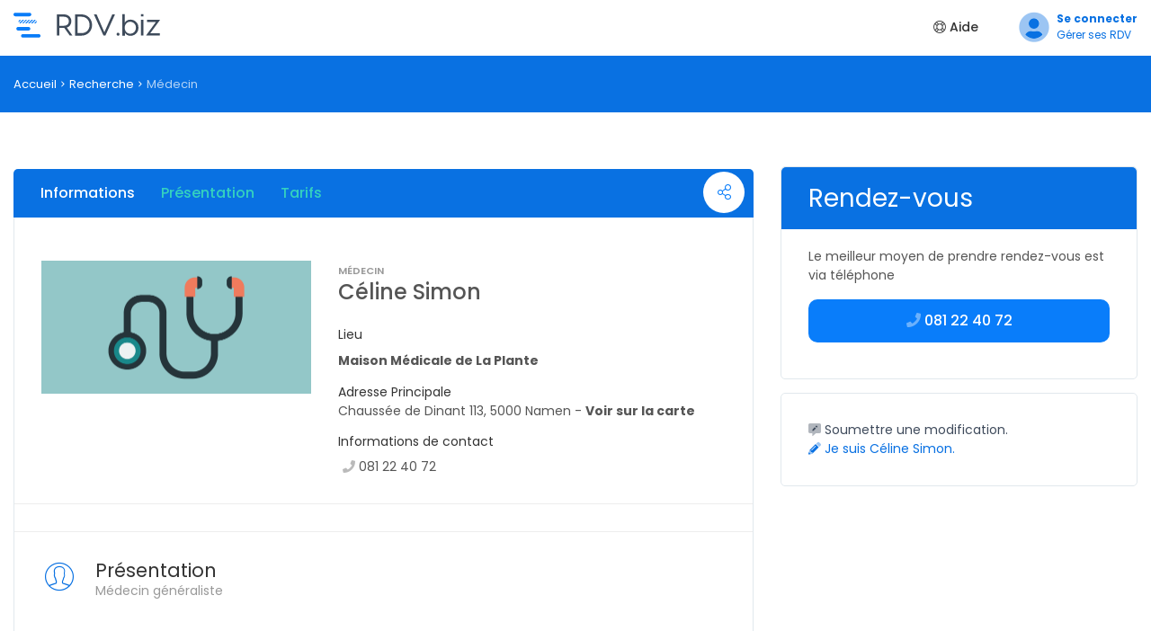

--- FILE ---
content_type: text/html; charset=UTF-8
request_url: https://www.rdv.biz/details/5886/celine-simon
body_size: 7418
content:
<!DOCTYPE html>
<html lang="fr">

<head>
    <meta charset="utf-8">
    <meta http-equiv="X-UA-Compatible" content="IE=edge">
    <meta name="viewport" content="width=device-width, initial-scale=1, shrink-to-fit=no">
    <meta name="csrf-token" content="pa5ptbnhEIBs9la1sMpWOLPfbSwJBhQuJhdlWMVe">
    <title>Céline Simon (Médecin) - Rdv.biz - Prenez rendez-vous</title>
<meta name="description" content="Prenez rendez-vous en ligne avec Céline Simon, Médecin. Adresse: Chaussée de Dinant 113, 5000 Namen.">
<meta name="keywords" content="Médecin, Médecin généraliste, agenda, calendrier, rappels, SMS, mail, professionnel, rendez-vous">
<meta name="robots" content="all">
<meta property="og:title" content="Céline Simon (Médecin)">
<meta property="og:description" content="Prenez rendez-vous en ligne avec Céline Simon, Médecin. Adresse: Chaussée de Dinant 113, 5000 Namen.">
<meta property="og:url" content="https://www.rdv.biz/details/5886/celine-simon">
<meta property="og:type" content="website">
<meta property="og:site_name" content="Rdv.biz">
<meta property=":image:secure_url" content="https://www.rdv.biz/assets/img/facebook_logo.png">
<meta property="og:image" content="https://www.rdv.biz/assets/img/pro_background/medecin.png">

<meta name="twitter:card" content="summary">
<meta name="twitter:site" content="@rdvbiz">
<meta name="twitter:title" content="Céline Simon (Médecin)">
<meta name="twitter:description" content="Prenez rendez-vous en ligne avec Céline Simon, Médecin. Adresse: Chaussée de Dinant 113, 5000 Namen.">
<meta name="twitter:image" content="https://www.rdv.biz/assets/img/pro_background/medecin.png">
<script type="application/ld+json">{"@context":"https://schema.org","@type":"LocalBusiness","name":"Céline Simon (Médecin)","description":null,"url":"http://www.rdv.biz/details/5886/celine-simon","image":"https://www.rdv.biz/assets/img/pro_background/medecin.png","geo":{"@type":"GeoCoordinates","latitude":"50.4484388","longitude":"4.8564470"},"openingHours":[],"paymentAccepted":"","telephone":"+3281224072","address":{"@type":"PostalAddress","streetAddress":"Chaussée de Dinant 113","addressLocality":"Namen","postalCode":"5000","addressCountry":"Belgium"},"potentialAction":{"@type":"ReserveAction","target":{"@type":"EntryPoint","urlTemplate":"http://www.rdv.biz/details/5886/celine-simon","inLanguage":"fr-BE","actionPlatform":"http://schema.org/DesktopWebPlatform"},"result":{"@type":"Reservation","name":"Prenez rendez-vous ici"}}}</script>
    <meta property="fb:app_id" content="2139167449538265"/>


    <!-- Favicons-->
    <link rel="shortcut icon" href="https://www.rdv.biz/assets/img/favicon/favicon.ico" type="image/x-icon">
    <link rel="apple-touch-icon" type="image/x-icon"
          href="https://www.rdv.biz/assets/img/apple-touch-icon-57x57-precomposed.png">
    <link rel="apple-touch-icon" type="image/x-icon" sizes="72x72"
          href="https://www.rdv.biz/assets/img/apple-touch-icon-72x72-precomposed.png">
    <link rel="apple-touch-icon" type="image/x-icon" sizes="114x114"
          href="https://www.rdv.biz/assets/img/apple-touch-icon-114x114-precomposed.png">
    <link rel="apple-touch-icon" type="image/x-icon" sizes="144x144"
          href="https://www.rdv.biz/assets/img/apple-touch-icon-144x144-precomposed.png">

    <!-- GOOGLE WEB FONT -->
    <link href="https://fonts.googleapis.com/css?family=Poppins:300,400,500,600,700,800" rel="stylesheet">
    <link rel="stylesheet" href="https://pro.fontawesome.com/releases/v5.10.1/css/all.css"
          integrity="sha384-y++enYq9sdV7msNmXr08kJdkX4zEI1gMjjkw0l9ttOepH7fMdhb7CePwuRQCfwCr" crossorigin="anonymous">
    <!-- BASE CSS -->
    <link href="https://www.rdv.biz/assets/styles/css/rdv_van.min.css?id=74b022be460a094313a5381cd8dd12f8" rel="stylesheet">
    <link href="https://www.rdv.biz/assets/css/rdv.css?id=c96d260fabeebcbea3cd83f8d18e1ff0" rel="stylesheet">
    <link href="https://www.rdv.biz/assets/css/booking.css" rel="stylesheet">
    <link href="https://www.rdv.biz/css/app.css" rel="stylesheet">

    <script nonce="X4zDqJuHwFdEsDnfPTbAejGFOZsiCg7V" type="d294442f34f5b46ee050fa17-text/javascript">
    window.intercomSettings = {
        app_id: "fozkdn4y",
            };

    (function(c,o,v,i,e,w){c[v]=c[v]||function(){(c[v].a=c[v].a||[]).push(arguments)};var s=o.createElement(i);s.src=e;s.async=1;var h=o.getElementsByTagName(i)[0];h.parentNode.insertBefore(s,h);c.addEventListener('error',function(err){c[v]('error',err)});c.addEventListener('message',function(msg){c[v]('message',msg)})})(window,document,'coview','script','https://cdn.coview.com/coview.js')
    coview('start', {
        projectKey:'aYtIwL0JRu4'
    });
</script>

    <script nonce="X4zDqJuHwFdEsDnfPTbAejGFOZsiCg7V" src="https://www.rdv.biz/assets/js/cookieconsentrdvbiz.services.js?id=cad2010a36568bb218ac9e2820d7b900" type="d294442f34f5b46ee050fa17-text/javascript"></script>


    <script nonce="X4zDqJuHwFdEsDnfPTbAejGFOZsiCg7V" type="d294442f34f5b46ee050fa17-text/javascript">
        paceOptions = {
            ajax: true, // disabled
            document: true, // disabled
            eventLag: false, // disabled
            restartOnRequestAfter: true,
            ajax: {
                trackMethods: ['GET', 'POST', 'PUT', 'DELETE', 'REMOVE'],
            }
        };
    </script>
    <!-- Alpine -->
    <script defer src="https://production-api-bucket.s3.fr-par.scw.cloud/basset/cdn.jsdelivr.net/npm/alpinejs@3.10.2/dist/cdn.min.js" type="d294442f34f5b46ee050fa17-text/javascript"></script>

        <link type="text/css" rel="stylesheet" href="https://cdn.jsdelivr.net/jquery.jssocials/1.4.0/jssocials.css"/>
    <link type="text/css" rel="stylesheet"
          href="https://cdn.jsdelivr.net/jquery.jssocials/1.4.0/jssocials-theme-minima.css"/>


    
    <style>

        .dropdown-toggle {
            padding-top: 3px;
        }

        .dropdown-menu {
            min-width: 60px !important;
            padding: 3px 12px 6px;
        }

        .lang-toggle {
            padding: 0 5px;
            background: none;
            color: #b5b5b5;
            font-size: 13px;
        }

        .lang-menu li {
            margin: 0 !important;
            display: inline-flex !important;
            padding: 2px;
        }

        .lang-menu a {
            display: inline-flex !important;
        }

        .lang-menu {
            margin: 4px -3px;
            font-size: 13px;
        }

        .lang-menu span {
            display: inherit;
            margin-left: 5px;
        }

        .lang-menu li:after {
            content: none !important;
        }

        [x-cloak] {
            display: none;
        }

        .form-group .iti{
            display: block;
        }


        @media (max-width: 768px) {
            #company_detail .row {
                flex-direction: column-reverse;
            }
        }

        main.company_detail_page {
            z-index:initial;
        }

    </style>


</head>

<body class="bg-lightblue">

<div class="layer"></div>
<!-- Mobile menu overlay mask -->

<div id="preloader">
    <div data-loader="circle-side"></div>
</div>


<header class="static" style="position: relative;">
    <div class="container">
        <span class="row">
            <div class="col-lg-3 col-6">
                <div id="logo_home">
                    <div><a href="https://www.rdv.biz" title="findprof">Trouvez un professionnel</a></div>
                </div>
            </div>
            <nav class="col-lg-9 col-6">
                <a class="cmn-toggle-switch cmn-toggle-switch__htx open_close" href="#0"><span>Menu mobile</span></a>
                                    <ul id="top_access">

                        <li><a href="https://www.rdv.biz/login" class="top_menu_link">
                            <span class="top_menu_icon">

<i class="fad fa-user-circle"></i>
                                </span>
                                <span>
                            <strong>Se connecter</strong>
                            <div class="top_menu_subtext">Gérer ses RDV</div>
                             </span>

                            </a></li>
                    </ul>
                
                <div class="main-menu">
                    <ul class="flex items-center justify-center">
                                                    

                            <li>
                                <a href="http://support.rdv.biz/fr" target="_blank"><i class="fal fa-life-ring"></i> Aide</a>

                            </li>
                                                
                    </ul>
                </div>
                <!-- /main-menu -->
            </nav>
        </span>
    </div>
    <!-- /container -->
</header>


<div wire:id="CAoqYhGg2jycyj8MhfJ8" wire:initial-data="{&quot;fingerprint&quot;:{&quot;id&quot;:&quot;CAoqYhGg2jycyj8MhfJ8&quot;,&quot;name&quot;:&quot;pending-booking&quot;,&quot;locale&quot;:&quot;fr&quot;,&quot;path&quot;:&quot;details\/5886\/celine-simon&quot;,&quot;method&quot;:&quot;GET&quot;,&quot;v&quot;:&quot;acj&quot;},&quot;effects&quot;:{&quot;listeners&quot;:[]},&quot;serverMemo&quot;:{&quot;children&quot;:[],&quot;errors&quot;:[],&quot;htmlHash&quot;:&quot;5cd7e88b&quot;,&quot;data&quot;:{&quot;date_expiration&quot;:null,&quot;booking&quot;:null,&quot;booking_token&quot;:null,&quot;service&quot;:null,&quot;view&quot;:&quot;livewire.pending-booking-empty&quot;,&quot;date&quot;:null},&quot;dataMeta&quot;:[],&quot;checksum&quot;:&quot;989bdfdcb55c6e4ffc0ff265b38e4baaf2883604105dab1aecd7703f9b2548c3&quot;}}">
</div>

<!-- Livewire Component wire-end:CAoqYhGg2jycyj8MhfJ8 -->

    <main class="company_detail_page">
        <div id="breadcrumb">
            <div class="container">
                <ul>
                    <li><a href="https://www.rdv.biz">Accueil</a></li>
                    <li><a href="https://www.rdv.biz">Recherche</a></li>
                    <li>                            Médecin
                        </li>
                </ul>
            </div>
        </div>
        <!-- /breadcrumb -->

        <div class="container margin_60" id="company_detail">
            <div class="row">
                <div class="col-xl-8 col-lg-8">
                                        <nav id="secondary_nav">
                        <div class="container">
                            <div class="avatar">
                                                                    <img
                                        src="https://www.rdv.biz/assets/img/pro_background/medecin.png"
                                        alt=""
                                        class="">
                                                            </div>
                            <div class="detail">
                                <h1>Céline Simon</h1>
                                <ul class="clearfix">
                                    <li><a href="#section_1" class="active">Informations</a></li>
                                    <li><a href="#presentation">Présentation</a></li>
                                    <li><a href="#tarifs">Tarifs</a></li>
                                                                        <li><a href="#sidebar">Réservation</a></li>
                                </ul>
                            </div>
                            <div class="share profile-socials__block">
                                <button class="wishlist-button f-btn secondary socials">
                                <span class="wishlist-heart">
                                    <i class="fal fa-share-alt"></i>
                                </span>
                                    <div id="sharePopup" class="profile-social__list"></div>

                                </button>
                            </div>
                        </div>
                    </nav>
                    <div id="section_1">
                        <div class="box_general_3">
                            <div class="profile">
                                <div class="row">
                                    <div class="col-lg-5 col-md-4">
                                        <figure>
                                                                                            <img
                                                    src="https://www.rdv.biz/assets/img/pro_background/medecin.png"
                                                    alt=""
                                                    class="img-fluid">
                                                                                                                                </figure>


                                    </div>
                                    <div class="col-lg-7 col-md-8">
                                                                                    <small>                                                    Médecin
                                                </small>
                                                                                <h2 class="h4">Céline Simon</h2>

                                        

                                        <ul class="contacts">
                                            <li>
                                                                                                    <h6> Lieu</h6>
                                                    <div class="mb-3">
                                                                                                                    <div class="pt-2">
                                                                <strong><a href="https://www.rdv.biz/details/5882/maison-medicale-de-la-plante">Maison Médicale de La Plante</a></strong>
                                                            </div>
                                                                                                            </div>
                                                

                                                <h6>Adresse Principale</h6>
                                                <span>Chaussée de Dinant 113, 5000 Namen -
                                                <a href="https://www.google.com/maps/dir//Chaussée de Dinant 113, 5000 Namen/@50.4484388,4.8564470,14z"
                                                   target="_blank"> <strong>Voir sur la carte</strong></a></span>
                                            </li>
                                            <li>
                                                <h6>Informations de contact</h6>

                                                <ul class="preferred_contact">


                                                                                                            <li><i class="fad fa-phone"></i> <a
                                                                href="tel://081224072">081 22 40 72</a>
                                                        </li>
                                                    
                                                                                                        
                                                </ul>


                                            </li>

                                        </ul>
                                    </div>
                                </div>
                            </div>


                            <hr>

                                                                                                                                                    
                            <hr>

                            <!-- /profile -->
                            <div class="indent_title_in" id="presentation">
                                <i class="pe-7s-user"></i>
                                <h3>Présentation</h3>
                                <p>Médecin généraliste</p>
                            </div>
                            <div class="wrapper_indent">

                                

                                
                                    <div class="cell-image-list">
                                                                            </div>

                                
                            </div>


                            

                            


                            


                                                            <hr>


                                <div class="indent_title_in" id="tarifs">
                                    <i class="pe-7s-cash"></i>
                                    <h3>Prix &amp; paiements</h3>
                                    <p>Prix pratiqués et moyens de paiement.</p>
                                </div>
                                <div class="wrapper_indent">
                                    <p>  </p>
                                    <div class="table-responsive">
                                        <table class="table table-striped">
                                            <thead>
                                            <tr>
                                                <th>Service</th>
                                                <th>Prix</th>
                                            </tr>
                                            </thead>
                                            <tbody>
                                                                                            <tr>
                                                    Aucun services de mentionné
                                                </tr>
                                            

                                            </tbody>
                                        </table>
                                    </div>
                                    <p class="price_disclamer">Ces tarifs vous sont communiqués à titre indicatif par le professionnel. Ils peuvent varier selon le type de service finalement réalisés et le nombre de rencontre. En cas de dépassement des tarifs, le professionnel doit en avertir préalablement le patient/client.</p>
                                </div>
                                                    </div>
                        <!-- /section_1 -->
                    </div>
                    <!-- /box_general -->


                    

                    <div id="links">
                        <div class="box_general_3">


                            <div class="">
                                <ul>

                                                                                                                        <li>
                                                <a href="https://www.rdv.biz/tag/medecin">Médecin</a>
                                            </li>
                                                                                                                                                                <li>
                                                <a href="https://www.rdv.biz/tag/medecin-generaliste">Médecin Généraliste</a>
                                            </li>
                                                                            
                                </ul>
                            </div>


                        </div>

                    </div>


                </div>
                <!-- /col -->
                <aside class="col-xl-4 col-lg-4" id="sidebar">


                    <div class="box_general_3 booking" id="booking_widget">
                        <div class="title">
                            <h3>Rendez-vous</h3>
                            
                        </div>
                        <div id="booking_content_body">


                                                            

                                                                                    <div class="mb-3">Le meilleur moyen de prendre rendez-vous est via téléphone
                                            </div>
                                            <a
                                                href="tel://081224072"
                                                class="btn_1 full-width blue info"><i
                                                    class="fad fa-phone"></i> 081 22 40 72
                                            </a>

                                        
                                        
                                                    </div>


                    </div>

                    <div class="box_general_3 booking" id="claim">
                        <p class="public-request-edit"><a href="#" data-toggle="modal"
                                                          data-target="#modal_public_request"><i class="fad fa-comment-alt-edit"></i> Soumettre une modification.</a>
                        </p>

                        
                            <p class="pro-request-edit"><a href="#" data-toggle="modal"
                                                           data-target="#modal_pro_request"><i class="fad fa-pencil-alt"></i> Je suis Céline Simon.</a>
                            </p>

                                            </div>


                </aside>
                <!-- /asdide -->
            </div>
            <!-- /row -->
        </div>
        <!-- /container -->
    </main>
    <!-- /main -->

    <div class="modal fade" id="modal_pro_request" tabindex="-1" role="dialog" aria-labelledby="exampleModalLabel"
         aria-hidden="true">
        <div class="modal-dialog" role="document">
            <div class="modal-content">
                <div class="modal-header">
                    <h5 class="modal-title">Céline Simon</h5>
                    <button type="button" class="close" data-dismiss="modal" aria-label="Close">
                        <span aria-hidden="true">&times;</span>
                    </button>
                </div>
                <div class="modal-body">
                    <div class="row">
                        <div class="columns col-sm-12">
                            <a href="https://www.rdv.biz/landing-pro#pro-registration" class="btn_1 full-width blue info">Découvrir RDV.biz</a>
                        </div>
                    </div>
                    <div class="row">
                        <div class="columns col-sm-12">
                            <a href="https://www.rdv.biz/pro/5886/mrequest"
                               class="btn_1 full-width gray info">Modifier le profil</a>
                        </div>
                    </div>
                    <div class="row">
                        <div class="columns col-sm-12">
                            <a href="https://www.rdv.biz/pro/5886/delete-request"
                               class="btn_1 full-width gray delete">Supprimer le profil</a>
                        </div>
                    </div>
                    <div class="row">
                        <div class="columns col-sm-12">
                            <a href="https://www.rdv.biz/pro/5886/stats-request"
                               class="btn_1 full-width gray info">Recevoir mes statistiques</a>
                        </div>
                    </div>
                </div>

            </div>
        </div>
    </div>



    <div class="modal fade" id="modal_public_request" tabindex="-1" role="dialog" aria-labelledby="exampleModalLabel"
         aria-hidden="true">
        <div class="modal-dialog" role="document">
            <div class="modal-content">
                <div class="modal-header">
                    <h5 class="modal-title">Céline Simon</h5>
                    <button type="button" class="close" data-dismiss="modal" aria-label="Close">
                        <span aria-hidden="true">&times;</span>
                    </button>
                </div>
                <div class="modal-body">
                    <div class="row">
                        <div class="columns col-sm-12">
                            <a href="https://www.rdv.biz/pro/5886/pub/mrequest"
                               class="btn_1 full-width gray info">Informations non valide</a>
                        </div>
                    </div>
                    <div class="row">
                        <div class="columns col-sm-12">
                            <a href="https://www.rdv.biz/pro/5886/pub/delete-request"
                               class="btn_1 full-width gray delete">Le professionnel n&#039;exerce plus</a>
                        </div>
                    </div>
                </div>

            </div>
        </div>
    </div>

<!-- /main content -->

<footer>
    <div class="container margin_60_35">
        <div class="row footer-details">
            <div class="col-lg-3 col-md-12">
                <p>
                    <a href="#0" title="RDV">
                        <img src="https://www.rdv.biz/assets/img/partial_logo.svg" data-retina="true" alt="" width="163"
                             height="36" class="img-fluid">
                    </a>
                </p>
            </div>
            <div class="col-lg-3 col-md-4">
                <h5>A propos de nous</h5>
                <ul class="links">
                    <li><a href="https://www.rdv.biz/a-propos">A propos</a></li>
                    <li><a href="https://www.rdv.biz/affiliate">Programme d&#039;affiliation</a></li>
                    <li><a href="http://support.rdv.biz">FAQ</a></li>
                    <li><a href="https://www.rdv.biz/login">Connexion</a></li>>
                </ul>
            </div>
            <div class="col-lg-3 col-md-4">
                
            <h5>Recherches associées</h5>
        <ul class="links">
                            <li>
                                            <a href="https://www.rdv.biz/tag/medecin/Namen">Médecin Namen</a>
                                    </li>
                            <li>
                                            <a href="https://www.rdv.biz/tag/medecin-generaliste/Namen">Médecin Généraliste Namen</a>
                                    </li>
                    </ul>
    
                

            </div>
            <div class="col-lg-3 col-md-4">
                <h5>Nous contacter</h5>
                <ul class="contacts">
                    <li><a href="tel://003278077710"><i class="icon_mobile"></i> +32 78 07 77 10</a></li>
                    <li><a href="mailto:help@rdv.biz"><i class="icon_mail_alt"></i>help@rdv.biz</a></li>
                    <li><a href="#" class="direct_chat"><i class="fal fa-comment-alt-lines"></i>Chat</a>
                    </li>
                </ul>
                <div class="follow_us">
                    <h5>Suivez-nous</h5>
                    <ul>
                        <li>
                            <a href="https://www.facebook.com/rdvbiz/" rel="noopener noreferrer"><i class="social_facebook"></i></a>
                        </li>
                        
                    </ul>
                </div>
            </div>
        </div>
        <!--/row-->
        <hr>
        <div class="row">
            <div class="col-md-8">
                <ul id="additional_links">
                    <li><a href="https://www.rdv.biz/conditions-generales">Conditions générales</a></li>
                    <li><a href="https://www.rdv.biz/vie-privee">Vie privée</a></li>
                    <li><a href="#cookiepolicy">Cookies</a></li>
                    <li><a href="https://www.rdv.biz/green"><i data-toggle="tooltip" data-placement="top"
                                                        title="Site internet Neutre en CO2"
                                                        class="fad fa-leaf green-leaf"></i></a></li>
                    <li>
                        <div class="btn-group dropdown language-selection">
                            <button type="button" class="btn btn-default dropdown-toggle lang-toggle"
                                    data-toggle="dropdown">
                                <img src="https://www.rdv.biz/assets/img/flag_set/FR.png">
                                Français
                            </button>
                            <ul class="dropdown-menu lang-menu" role="menu">
                                                                    <li>
                                        <a href="https://www.rdv.biz/language/change?lang=fr"><img src="https://www.rdv.biz/assets/img/flag_set/FR.png">
                                            <span>Français</span></a></li>
                                                                    <li>
                                        <a href="https://www.rdv.biz/language/change?lang=en"><img src="https://www.rdv.biz/assets/img/flag_set/GB.png">
                                            <span>English</span></a></li>
                                                                    <li>
                                        <a href="https://www.rdv.biz/language/change?lang=nl"><img src="https://www.rdv.biz/assets/img/flag_set/NL.png">
                                            <span>Nederlands</span></a></li>
                                                                    <li>
                                        <a href="https://www.rdv.biz/language/change?lang=de"><img src="https://www.rdv.biz/assets/img/flag_set/DE.png">
                                            <span>Deutsch</span></a></li>
                                                                    <li>
                                        <a href="https://www.rdv.biz/language/change?lang=pt"><img src="https://www.rdv.biz/assets/img/flag_set/PT.png">
                                            <span>Português</span></a></li>
                                                                    <li>
                                        <a href="https://www.rdv.biz/language/change?lang=es"><img src="https://www.rdv.biz/assets/img/flag_set/ES.png">
                                            <span>Español</span></a></li>
                                                                    <li>
                                        <a href="https://www.rdv.biz/language/change?lang=pl"><img src="https://www.rdv.biz/assets/img/flag_set/PL.png">
                                            <span>Polski</span></a></li>
                                                                    <li>
                                        <a href="https://www.rdv.biz/language/change?lang=it"><img src="https://www.rdv.biz/assets/img/flag_set/IT.png">
                                            <span>Italiano</span></a></li>
                                                                    <li>
                                        <a href="https://www.rdv.biz/language/change?lang=ru"><img src="https://www.rdv.biz/assets/img/flag_set/RU.png">
                                            <span>Русский</span></a></li>
                                                            </ul>
                        </div>
                    </li>
                </ul>
            </div>
            <div class="col-md-4">
                <div id="copy">© 2018 RDV.biz - Made with <i class="fa fa-heart pulse"></i> in Namur (Belgium)
                </div>
            </div>
        </div>
    </div>
</footer>
<!--/footer-->


<!-- Back to top button -->


<script nonce="X4zDqJuHwFdEsDnfPTbAejGFOZsiCg7V" src="https://www.rdv.biz/assets/js/vendor.js?id=a6f4c2bcf46275a35acf7ffa1ad61f97" type="d294442f34f5b46ee050fa17-text/javascript"></script>


<script nonce="X4zDqJuHwFdEsDnfPTbAejGFOZsiCg7V" src="https://www.rdv.biz/assets/js/rdvbiz.js?id=38d7a6cbb6b7c7d855db10dbe5a75fbd" type="d294442f34f5b46ee050fa17-text/javascript"></script>

    <script type="d294442f34f5b46ee050fa17-text/javascript" src="https://cdn.jsdelivr.net/jquery.jssocials/1.4.0/jssocials.min.js"></script>
    <script src="https://www.rdv.biz/assets/js/fslightbox.js?id=b4e5145546dd2dda4ba87d09f8d748d2" type="d294442f34f5b46ee050fa17-text/javascript"></script>
    <script type="d294442f34f5b46ee050fa17-text/javascript">

        document.addEventListener("livewire:load", () => {


        });


        $(document).ready(function () {
            if ($('.thumb_fslightbox').length) {
                fsLightboxInstances['gallery'].props.showThumbsOnMount = true;
                fsLightboxInstances['gallery'].props.type = 'image';
                fsLightboxInstances['gallery'].props.disableLocalStorage = true;
            }
            $('.js-profile-header-photo-hover').click(function () {
                fsLightboxInstances['gallery'].open(0);
            });
            $("#sharePopup").jsSocials({
                shareIn: "popup",
                showLabel: false,
                showCount: false,
                shares: [{
                    share: "facebook",
                    logo: "fab fa-facebook-f",
                }, {
                    share: "linkedin",
                    logo: "fab fa-linkedin",
                }, {
                    share: "pinterest",
                    logo: "fab fa-pinterest",
                }, {
                    share: "whatsapp",
                    logo: "fab fa-whatsapp",
                }]
            });

            $('body').on('click', "#btn-submit", function (e) {
                e.preventDefault();

                var form = $('#booking_form');
                Swal.fire({
                    title: "Confirmation",
                    text: "Voulez-vous confirmer votre demande de rendez-vous?",
                    type: "info",
                    showCancelButton: true,
                    confirmButtonColor: "#34d1bf",
                    cancelButtonColor: "#0971e2",
                    reverseButtons: true,
                    confirmButtonText: "Oui",
                    cancelButtonText: 'Annuler',
                    cancelButton: 'btn btn-danger'

                }).then((result) => {
                    if (result.value) {
                        $('#booking_form').submit();
                    }
                })
            });
        });


        function animateCSS(element, animationName, callback) {
            const node = document.querySelector(element)
            node.classList.add('animated', animationName)

            function handleAnimationEnd() {
                node.classList.remove('animated', animationName)
                node.removeEventListener('animationend', handleAnimationEnd)

                if (typeof callback === 'function') callback()
            }

            node.addEventListener('animationend', handleAnimationEnd)
        }


    </script>

<script src="/vendor/livewire/livewire.js?id=90730a3b0e7144480175" data-turbo-eval="false" data-turbolinks-eval="false" nonce="X4zDqJuHwFdEsDnfPTbAejGFOZsiCg7V" type="d294442f34f5b46ee050fa17-text/javascript"></script><script data-turbo-eval="false" data-turbolinks-eval="false" nonce="X4zDqJuHwFdEsDnfPTbAejGFOZsiCg7V" type="d294442f34f5b46ee050fa17-text/javascript">window.livewire = new Livewire({"nonce":"X4zDqJuHwFdEsDnfPTbAejGFOZsiCg7V"});window.Livewire = window.livewire;window.livewire_app_url = '';window.livewire_token = 'pa5ptbnhEIBs9la1sMpWOLPfbSwJBhQuJhdlWMVe';window.deferLoadingAlpine = function (callback) {window.addEventListener('livewire:load', function () {callback();});};let started = false;window.addEventListener('alpine:initializing', function () {if (! started) {window.livewire.start();started = true;}});document.addEventListener("DOMContentLoaded", function () {if (! started) {window.livewire.start();started = true;}});</script>
<script nonce="X4zDqJuHwFdEsDnfPTbAejGFOZsiCg7V" src="/assets/js/pace.min.js" type="d294442f34f5b46ee050fa17-text/javascript"></script>


<script src="/cdn-cgi/scripts/7d0fa10a/cloudflare-static/rocket-loader.min.js" data-cf-settings="d294442f34f5b46ee050fa17-|49" defer></script><script defer src="https://static.cloudflareinsights.com/beacon.min.js/vcd15cbe7772f49c399c6a5babf22c1241717689176015" integrity="sha512-ZpsOmlRQV6y907TI0dKBHq9Md29nnaEIPlkf84rnaERnq6zvWvPUqr2ft8M1aS28oN72PdrCzSjY4U6VaAw1EQ==" data-cf-beacon='{"version":"2024.11.0","token":"f59022f3f04744449e05e34d119e0f2e","r":1,"server_timing":{"name":{"cfCacheStatus":true,"cfEdge":true,"cfExtPri":true,"cfL4":true,"cfOrigin":true,"cfSpeedBrain":true},"location_startswith":null}}' crossorigin="anonymous"></script>
</body>
</html>



--- FILE ---
content_type: application/javascript; charset=utf-8
request_url: https://www.rdv.biz/assets/js/pace.min.js
body_size: 5918
content:
/*! pace 0.5.3 */
(function () {
    var a,
        b,
        c,
        d,
        e,
        f,
        g,
        h,
        i,
        j,
        k,
        l,
        m,
        n,
        o,
        p,
        q,
        r,
        s,
        t,
        u,
        v,
        w,
        x,
        y,
        z,
        A,
        B,
        C,
        D,
        E,
        F,
        G,
        H,
        I,
        J,
        K,
        L,
        M,
        N,
        O,
        P,
        Q,
        R,
        S,
        T,
        U,
        V,
        W = [].slice,
        X = {}.hasOwnProperty,
        Y = function (a, b) {
            function c() {
                this.constructor = a;
            }
            for (var d in b) X.call(b, d) && (a[d] = b[d]);
            return (
                (c.prototype = b.prototype),
                (a.prototype = new c()),
                (a.__super__ = b.prototype),
                a
            );
        },
        Z =
            [].indexOf ||
            function (a) {
                for (var b = 0, c = this.length; c > b; b++)
                    if (b in this && this[b] === a) return b;
                return -1;
            };
    for (
        t = {
            catchupTime: 500,
            initialRate: 0.03,
            minTime: 500,
            ghostTime: 500,
            maxProgressPerFrame: 10,
            easeFactor: 1.25,
            startOnPageLoad: !0,
            restartOnPushState: !0,
            restartOnRequestAfter: 500,
            target: "body",
            elements: { checkInterval: 100, selectors: ["body"] },
            eventLag: { minSamples: 10, sampleCount: 3, lagThreshold: 3 },
            ajax: {
                trackMethods: ["GET"],
                trackWebSockets: !0,
                ignoreURLs: [],
            },
        },
            B = function () {
                var a;
                return null !=
                    (a =
                        "undefined" != typeof performance &&
                        null !== performance &&
                        "function" == typeof performance.now
                            ? performance.now()
                            : void 0)
                    ? a
                    : +new Date();
            },
            D =
                window.requestAnimationFrame ||
                window.mozRequestAnimationFrame ||
                window.webkitRequestAnimationFrame ||
                window.msRequestAnimationFrame,
            s = window.cancelAnimationFrame || window.mozCancelAnimationFrame,
            null == D &&
                ((D = function (a) {
                    return setTimeout(a, 50);
                }),
                (s = function (a) {
                    return clearTimeout(a);
                })),
            F = function (a) {
                var b, c;
                return (
                    (b = B()),
                    (c = function () {
                        var d;
                        return (
                            (d = B() - b),
                            d >= 33
                                ? ((b = B()),
                                  a(d, function () {
                                      return D(c);
                                  }))
                                : setTimeout(c, 33 - d)
                        );
                    })()
                );
            },
            E = function () {
                var a, b, c;
                return (
                    (c = arguments[0]),
                    (b = arguments[1]),
                    (a = 3 <= arguments.length ? W.call(arguments, 2) : []),
                    "function" == typeof c[b] ? c[b].apply(c, a) : c[b]
                );
            },
            u = function () {
                var a, b, c, d, e, f, g;
                for (
                    b = arguments[0],
                        d = 2 <= arguments.length ? W.call(arguments, 1) : [],
                        f = 0,
                        g = d.length;
                    g > f;
                    f++
                )
                    if ((c = d[f]))
                        for (a in c)
                            X.call(c, a) &&
                                ((e = c[a]),
                                null != b[a] &&
                                "object" == typeof b[a] &&
                                null != e &&
                                "object" == typeof e
                                    ? u(b[a], e)
                                    : (b[a] = e));
                return b;
            },
            p = function (a) {
                var b, c, d, e, f;
                for (c = b = 0, e = 0, f = a.length; f > e; e++)
                    ((d = a[e]), (c += Math.abs(d)), b++);
                return c / b;
            },
            w = function (a, b) {
                var c, d, e;
                if (
                    (null == a && (a = "options"),
                    null == b && (b = !0),
                    (e = document.querySelector("[data-pace-" + a + "]")))
                ) {
                    if (((c = e.getAttribute("data-pace-" + a)), !b)) return c;
                    try {
                        return JSON.parse(c);
                    } catch (f) {
                        return (
                            (d = f),
                            "undefined" != typeof console && null !== console
                                ? console.error(
                                      "Error parsing inline pace options",
                                      d,
                                  )
                                : void 0
                        );
                    }
                }
            },
            g = (function () {
                function a() {}
                return (
                    (a.prototype.on = function (a, b, c, d) {
                        var e;
                        return (
                            null == d && (d = !1),
                            null == this.bindings && (this.bindings = {}),
                            null == (e = this.bindings)[a] && (e[a] = []),
                            this.bindings[a].push({
                                handler: b,
                                ctx: c,
                                once: d,
                            })
                        );
                    }),
                    (a.prototype.once = function (a, b, c) {
                        return this.on(a, b, c, !0);
                    }),
                    (a.prototype.off = function (a, b) {
                        var c, d, e;
                        if (
                            null !=
                            (null != (d = this.bindings) ? d[a] : void 0)
                        ) {
                            if (null == b) return delete this.bindings[a];
                            for (c = 0, e = []; c < this.bindings[a].length; )
                                e.push(
                                    this.bindings[a][c].handler === b
                                        ? this.bindings[a].splice(c, 1)
                                        : c++,
                                );
                            return e;
                        }
                    }),
                    (a.prototype.trigger = function () {
                        var a, b, c, d, e, f, g, h, i;
                        if (
                            ((c = arguments[0]),
                            (a =
                                2 <= arguments.length
                                    ? W.call(arguments, 1)
                                    : []),
                            null != (g = this.bindings) ? g[c] : void 0)
                        ) {
                            for (e = 0, i = []; e < this.bindings[c].length; )
                                ((h = this.bindings[c][e]),
                                    (d = h.handler),
                                    (b = h.ctx),
                                    (f = h.once),
                                    d.apply(null != b ? b : this, a),
                                    i.push(
                                        f ? this.bindings[c].splice(e, 1) : e++,
                                    ));
                            return i;
                        }
                    }),
                    a
                );
            })(),
            null == window.Pace && (window.Pace = {}),
            u(Pace, g.prototype),
            C = Pace.options = u({}, t, window.paceOptions, w()),
            T = ["ajax", "document", "eventLag", "elements"],
            P = 0,
            R = T.length;
        R > P;
        P++
    )
        ((J = T[P]), C[J] === !0 && (C[J] = t[J]));
    ((i = (function (a) {
        function b() {
            return (U = b.__super__.constructor.apply(this, arguments));
        }
        return (Y(b, a), b);
    })(Error)),
        (b = (function () {
            function a() {
                this.progress = 0;
            }
            return (
                (a.prototype.getElement = function () {
                    var a;
                    if (null == this.el) {
                        if (((a = document.querySelector(C.target)), !a))
                            throw new i();
                        ((this.el = document.createElement("div")),
                            (this.el.className = "pace pace-active"),
                            (document.body.className =
                                document.body.className.replace(
                                    /pace-done/g,
                                    "",
                                )),
                            (document.body.className += " pace-running"),
                            (this.el.innerHTML =
                                '<div class="pace-progress">\n  <div class="pace-progress-inner"></div>\n</div>\n<div class="pace-activity"></div>'),
                            null != a.firstChild
                                ? a.insertBefore(this.el, a.firstChild)
                                : a.appendChild(this.el));
                    }
                    return this.el;
                }),
                (a.prototype.finish = function () {
                    var a;
                    return (
                        (a = this.getElement()),
                        (a.className = a.className.replace("pace-active", "")),
                        (a.className += " pace-inactive"),
                        (document.body.className =
                            document.body.className.replace(
                                "pace-running",
                                "",
                            )),
                        (document.body.className += " pace-done")
                    );
                }),
                (a.prototype.update = function (a) {
                    return ((this.progress = a), this.render());
                }),
                (a.prototype.destroy = function () {
                    try {
                        this.getElement().parentNode.removeChild(
                            this.getElement(),
                        );
                    } catch (a) {
                        i = a;
                    }
                    return (this.el = void 0);
                }),
                (a.prototype.render = function () {
                    var a, b;
                    return null == document.querySelector(C.target)
                        ? !1
                        : ((a = this.getElement()),
                          (a.children[0].style.width =
                              "" + this.progress + "%"),
                          (!this.lastRenderedProgress ||
                              this.lastRenderedProgress |
                                  (0 !== this.progress) |
                                  0) &&
                              (a.children[0].setAttribute(
                                  "data-progress-text",
                                  "" + (0 | this.progress) + "%",
                              ),
                              this.progress >= 100
                                  ? (b = "99")
                                  : ((b = this.progress < 10 ? "0" : ""),
                                    (b += 0 | this.progress)),
                              a.children[0].setAttribute(
                                  "data-progress",
                                  "" + b,
                              )),
                          (this.lastRenderedProgress = this.progress));
                }),
                (a.prototype.done = function () {
                    return this.progress >= 100;
                }),
                a
            );
        })()),
        (h = (function () {
            function a() {
                this.bindings = {};
            }
            return (
                (a.prototype.trigger = function (a, b) {
                    var c, d, e, f, g;
                    if (null != this.bindings[a]) {
                        for (
                            f = this.bindings[a], g = [], d = 0, e = f.length;
                            e > d;
                            d++
                        )
                            ((c = f[d]), g.push(c.call(this, b)));
                        return g;
                    }
                }),
                (a.prototype.on = function (a, b) {
                    var c;
                    return (
                        null == (c = this.bindings)[a] && (c[a] = []),
                        this.bindings[a].push(b)
                    );
                }),
                a
            );
        })()),
        (O = window.XMLHttpRequest),
        (N = window.XDomainRequest),
        (M = window.WebSocket),
        (v = function (a, b) {
            var c, d, e, f;
            f = [];
            for (d in b.prototype)
                try {
                    ((e = b.prototype[d]),
                        f.push(
                            null == a[d] && "function" != typeof e
                                ? (a[d] = e)
                                : void 0,
                        ));
                } catch (g) {
                    c = g;
                }
            return f;
        }),
        (z = []),
        (Pace.ignore = function () {
            var a, b, c;
            return (
                (b = arguments[0]),
                (a = 2 <= arguments.length ? W.call(arguments, 1) : []),
                z.unshift("ignore"),
                (c = b.apply(null, a)),
                z.shift(),
                c
            );
        }),
        (Pace.track = function () {
            var a, b, c;
            return (
                (b = arguments[0]),
                (a = 2 <= arguments.length ? W.call(arguments, 1) : []),
                z.unshift("track"),
                (c = b.apply(null, a)),
                z.shift(),
                c
            );
        }),
        (I = function (a) {
            var b;
            if ((null == a && (a = "GET"), "track" === z[0])) return "force";
            if (!z.length && C.ajax) {
                if ("socket" === a && C.ajax.trackWebSockets) return !0;
                if (
                    ((b = a.toUpperCase()), Z.call(C.ajax.trackMethods, b) >= 0)
                )
                    return !0;
            }
            return !1;
        }),
        (j = (function (a) {
            function b() {
                var a,
                    c = this;
                (b.__super__.constructor.apply(this, arguments),
                    (a = function (a) {
                        var b;
                        return (
                            (b = a.open),
                            (a.open = function (d, e) {
                                return (
                                    I(d) &&
                                        c.trigger("request", {
                                            type: d,
                                            url: e,
                                            request: a,
                                        }),
                                    b.apply(a, arguments)
                                );
                            })
                        );
                    }),
                    (window.XMLHttpRequest = function (b) {
                        var c;
                        return ((c = new O(b)), a(c), c);
                    }),
                    v(window.XMLHttpRequest, O),
                    null != N &&
                        ((window.XDomainRequest = function () {
                            var b;
                            return ((b = new N()), a(b), b);
                        }),
                        v(window.XDomainRequest, N)),
                    null != M &&
                        C.ajax.trackWebSockets &&
                        ((window.WebSocket = function (a, b) {
                            var d;
                            return (
                                (d = null != b ? new M(a, b) : new M(a)),
                                I("socket") &&
                                    c.trigger("request", {
                                        type: "socket",
                                        url: a,
                                        protocols: b,
                                        request: d,
                                    }),
                                d
                            );
                        }),
                        v(window.WebSocket, M)));
            }
            return (Y(b, a), b);
        })(h)),
        (Q = null),
        (x = function () {
            return (null == Q && (Q = new j()), Q);
        }),
        (H = function (a) {
            var b, c, d, e;
            for (e = C.ajax.ignoreURLs, c = 0, d = e.length; d > c; c++)
                if (((b = e[c]), "string" == typeof b)) {
                    if (-1 !== a.indexOf(b)) return !0;
                } else if (b.test(a)) return !0;
            return !1;
        }),
        x().on("request", function (b) {
            var c, d, e, f, g;
            return (
                (f = b.type),
                (e = b.request),
                (g = b.url),
                H(g)
                    ? void 0
                    : Pace.running ||
                        (C.restartOnRequestAfter === !1 && "force" !== I(f))
                      ? void 0
                      : ((d = arguments),
                        (c = C.restartOnRequestAfter || 0),
                        "boolean" == typeof c && (c = 0),
                        setTimeout(function () {
                            var b, c, g, h, i, j;
                            if (
                                (b =
                                    "socket" === f
                                        ? e.readyState < 2
                                        : 0 < (h = e.readyState) && 4 > h)
                            ) {
                                for (
                                    Pace.restart(),
                                        i = Pace.sources,
                                        j = [],
                                        c = 0,
                                        g = i.length;
                                    g > c;
                                    c++
                                ) {
                                    if (((J = i[c]), J instanceof a)) {
                                        J.watch.apply(J, d);
                                        break;
                                    }
                                    j.push(void 0);
                                }
                                return j;
                            }
                        }, c))
            );
        }),
        (a = (function () {
            function a() {
                var a = this;
                ((this.elements = []),
                    x().on("request", function () {
                        return a.watch.apply(a, arguments);
                    }));
            }
            return (
                (a.prototype.watch = function (a) {
                    var b, c, d, e;
                    return (
                        (d = a.type),
                        (b = a.request),
                        (e = a.url),
                        H(e)
                            ? void 0
                            : ((c = "socket" === d ? new m(b) : new n(b)),
                              this.elements.push(c))
                    );
                }),
                a
            );
        })()),
        (n = (function () {
            function a(a) {
                var b,
                    c,
                    d,
                    e,
                    f,
                    g,
                    h = this;
                if (((this.progress = 0), null != window.ProgressEvent))
                    for (
                        c = null,
                            a.addEventListener("progress", function (a) {
                                return (h.progress = a.lengthComputable
                                    ? (100 * a.loaded) / a.total
                                    : h.progress + (100 - h.progress) / 2);
                            }),
                            g = ["load", "abort", "timeout", "error"],
                            d = 0,
                            e = g.length;
                        e > d;
                        d++
                    )
                        ((b = g[d]),
                            a.addEventListener(b, function () {
                                return (h.progress = 100);
                            }));
                else
                    ((f = a.onreadystatechange),
                        (a.onreadystatechange = function () {
                            var b;
                            return (
                                0 === (b = a.readyState) || 4 === b
                                    ? (h.progress = 100)
                                    : 3 === a.readyState && (h.progress = 50),
                                "function" == typeof f
                                    ? f.apply(null, arguments)
                                    : void 0
                            );
                        }));
            }
            return a;
        })()),
        (m = (function () {
            function a(a) {
                var b,
                    c,
                    d,
                    e,
                    f = this;
                for (
                    this.progress = 0,
                        e = ["error", "open"],
                        c = 0,
                        d = e.length;
                    d > c;
                    c++
                )
                    ((b = e[c]),
                        a.addEventListener(b, function () {
                            return (f.progress = 100);
                        }));
            }
            return a;
        })()),
        (d = (function () {
            function a(a) {
                var b, c, d, f;
                for (
                    null == a && (a = {}),
                        this.elements = [],
                        null == a.selectors && (a.selectors = []),
                        f = a.selectors,
                        c = 0,
                        d = f.length;
                    d > c;
                    c++
                )
                    ((b = f[c]), this.elements.push(new e(b)));
            }
            return a;
        })()),
        (e = (function () {
            function a(a) {
                ((this.selector = a), (this.progress = 0), this.check());
            }
            return (
                (a.prototype.check = function () {
                    var a = this;
                    return document.querySelector(this.selector)
                        ? this.done()
                        : setTimeout(function () {
                              return a.check();
                          }, C.elements.checkInterval);
                }),
                (a.prototype.done = function () {
                    return (this.progress = 100);
                }),
                a
            );
        })()),
        (c = (function () {
            function a() {
                var a,
                    b,
                    c = this;
                ((this.progress =
                    null != (b = this.states[document.readyState]) ? b : 100),
                    (a = document.onreadystatechange),
                    (document.onreadystatechange = function () {
                        return (
                            null != c.states[document.readyState] &&
                                (c.progress = c.states[document.readyState]),
                            "function" == typeof a
                                ? a.apply(null, arguments)
                                : void 0
                        );
                    }));
            }
            return (
                (a.prototype.states = {
                    loading: 0,
                    interactive: 50,
                    complete: 100,
                }),
                a
            );
        })()),
        (f = (function () {
            function a() {
                var a,
                    b,
                    c,
                    d,
                    e,
                    f = this;
                ((this.progress = 0),
                    (a = 0),
                    (e = []),
                    (d = 0),
                    (c = B()),
                    (b = setInterval(function () {
                        var g;
                        return (
                            (g = B() - c - 50),
                            (c = B()),
                            e.push(g),
                            e.length > C.eventLag.sampleCount && e.shift(),
                            (a = p(e)),
                            ++d >= C.eventLag.minSamples &&
                            a < C.eventLag.lagThreshold
                                ? ((f.progress = 100), clearInterval(b))
                                : (f.progress = 100 * (3 / (a + 3)))
                        );
                    }, 50)));
            }
            return a;
        })()),
        (l = (function () {
            function a(a) {
                ((this.source = a),
                    (this.last = this.sinceLastUpdate = 0),
                    (this.rate = C.initialRate),
                    (this.catchup = 0),
                    (this.progress = this.lastProgress = 0),
                    null != this.source &&
                        (this.progress = E(this.source, "progress")));
            }
            return (
                (a.prototype.tick = function (a, b) {
                    var c;
                    return (
                        null == b && (b = E(this.source, "progress")),
                        b >= 100 && (this.done = !0),
                        b === this.last
                            ? (this.sinceLastUpdate += a)
                            : (this.sinceLastUpdate &&
                                  (this.rate =
                                      (b - this.last) / this.sinceLastUpdate),
                              (this.catchup =
                                  (b - this.progress) / C.catchupTime),
                              (this.sinceLastUpdate = 0),
                              (this.last = b)),
                        b > this.progress &&
                            (this.progress += this.catchup * a),
                        (c = 1 - Math.pow(this.progress / 100, C.easeFactor)),
                        (this.progress += c * this.rate * a),
                        (this.progress = Math.min(
                            this.lastProgress + C.maxProgressPerFrame,
                            this.progress,
                        )),
                        (this.progress = Math.max(0, this.progress)),
                        (this.progress = Math.min(100, this.progress)),
                        (this.lastProgress = this.progress),
                        this.progress
                    );
                }),
                a
            );
        })()),
        (K = null),
        (G = null),
        (q = null),
        (L = null),
        (o = null),
        (r = null),
        (Pace.running = !1),
        (y = function () {
            return C.restartOnPushState ? Pace.restart() : void 0;
        }),
        null != window.history.pushState &&
            ((S = window.history.pushState),
            (window.history.pushState = function () {
                return (y(), S.apply(window.history, arguments));
            })),
        null != window.history.replaceState &&
            ((V = window.history.replaceState),
            (window.history.replaceState = function () {
                return (y(), V.apply(window.history, arguments));
            })),
        (k = { ajax: a, elements: d, document: c, eventLag: f }),
        (A = function () {
            var a, c, d, e, f, g, h, i;
            for (
                Pace.sources = K = [],
                    g = ["ajax", "elements", "document", "eventLag"],
                    c = 0,
                    e = g.length;
                e > c;
                c++
            )
                ((a = g[c]), C[a] !== !1 && K.push(new k[a](C[a])));
            for (
                i = null != (h = C.extraSources) ? h : [], d = 0, f = i.length;
                f > d;
                d++
            )
                ((J = i[d]), K.push(new J(C)));
            return ((Pace.bar = q = new b()), (G = []), (L = new l()));
        })(),
        (Pace.stop = function () {
            return (
                Pace.trigger("stop"),
                (Pace.running = !1),
                q.destroy(),
                (r = !0),
                null != o && ("function" == typeof s && s(o), (o = null)),
                A()
            );
        }),
        (Pace.restart = function () {
            return (Pace.trigger("restart"), Pace.stop(), Pace.start());
        }),
        (Pace.go = function () {
            var a;
            return (
                (Pace.running = !0),
                q.render(),
                (a = B()),
                (r = !1),
                (o = F(function (b, c) {
                    var d, e, f, g, h, i, j, k, m, n, o, p, s, t, u, v;
                    for (
                        k = 100 - q.progress,
                            e = o = 0,
                            f = !0,
                            i = p = 0,
                            t = K.length;
                        t > p;
                        i = ++p
                    )
                        for (
                            J = K[i],
                                n = null != G[i] ? G[i] : (G[i] = []),
                                h = null != (v = J.elements) ? v : [J],
                                j = s = 0,
                                u = h.length;
                            u > s;
                            j = ++s
                        )
                            ((g = h[j]),
                                (m = null != n[j] ? n[j] : (n[j] = new l(g))),
                                (f &= m.done),
                                m.done || (e++, (o += m.tick(b))));
                    return (
                        (d = o / e),
                        q.update(L.tick(b, d)),
                        q.done() || f || r
                            ? (q.update(100),
                              Pace.trigger("done"),
                              setTimeout(
                                  function () {
                                      return (
                                          q.finish(),
                                          (Pace.running = !1),
                                          Pace.trigger("hide")
                                      );
                                  },
                                  Math.max(
                                      C.ghostTime,
                                      Math.max(C.minTime - (B() - a), 0),
                                  ),
                              ))
                            : c()
                    );
                }))
            );
        }),
        (Pace.start = function (a) {
            (u(C, a), (Pace.running = !0));
            try {
                q.render();
            } catch (b) {
                i = b;
            }
            return document.querySelector(".pace")
                ? (Pace.trigger("start"), Pace.go())
                : setTimeout(Pace.start, 50);
        }),
        "function" == typeof define && define.amd
            ? define(function () {
                  return Pace;
              })
            : "object" == typeof exports
              ? (module.exports = Pace)
              : C.startOnPageLoad && Pace.start());
}).call(this);
